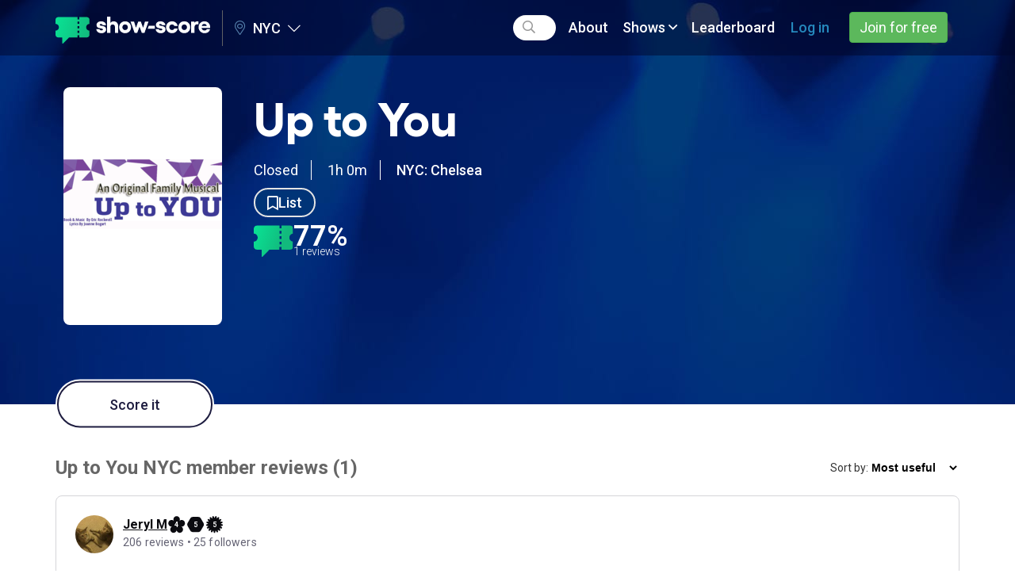

--- FILE ---
content_type: text/html; charset=utf-8
request_url: https://www.show-score.com/off-off-broadway-shows/up-to-you
body_size: 12278
content:
<!DOCTYPE html>
<html lang='en-us'>
<head>
<title>Show Score | Up to You NYC Reviews and Tickets</title>
<meta name="description" content="Click to discover Up to You NYC reviews on Show-Score. Explore fan reviews, critic reviews, find out show information and get your tickets today.">
<link rel="canonical" href="https://www.show-score.com/off-off-broadway-shows/up-to-you">
<link rel="alternate" href="https://www.show-score.com/off-off-broadway-shows/up-to-you" hreflang="en-us">
<meta property="og:title" content="Up to You">
<meta property="og:site_name" content="Show Score">
<meta property="og:type" content="website">
<meta property="og:url" content="https://www.show-score.com/open-graph/show/1131">
<meta property="og:description" content="Show-Score members say: Relevant, Thought-provoking, Entertaining
">
<meta property="og:image" content="https://www.show-score.com/fb-posts/image/show/1131_1768975827.jpg">
<meta property="og:updated_time" content="2026-01-21T01:10:27-05:00">
<meta property="fb:app_id" content="679930868804530">
<meta name="twitter:card" content="summary_large_image">
<meta name="twitter:title" content="Up to You">
<meta name="twitter:description" content="Show-Score members say: Relevant, Thought-provoking, Entertaining
">
<meta content='gv7c3tk85z71lfkowrhy8x233ltsb9' name='facebook-domain-verification'>

<link href='https://d4ov6iqsvotvt.cloudfront.net' rel='preconnect'>
<link rel="preload" href="https://d2kbhv4d9rykxy.cloudfront.net/assets/font-awesome/webfonts/fa-regular-400-27da0e58c35276629aa3a2da60f2dba2d1e149bda7991346de3676fcbd3db989.woff2" as="font" type="font/woff2" crossorigin="anonymous">
<link rel="preload" href="https://d2kbhv4d9rykxy.cloudfront.net/assets/font-awesome/webfonts/fa-light-300-6069894d8e39d47ebbb6723d869f4e8302f63980d403369fcb556a08b2a43f05.woff2" as="font" type="font/woff2" crossorigin="anonymous">
<link rel="preload" href="https://d2kbhv4d9rykxy.cloudfront.net/assets/font-awesome/webfonts/fa-brands-400-84abb92e6b70b787c333540b97f08e758e7fc5b1627963cd7c045eaabb8cfcef.woff2" as="font" type="font/woff2" crossorigin="anonymous">
<link rel="preload" href="https://d2kbhv4d9rykxy.cloudfront.net/assets/gellix/Gellix-Regular-7b5dc1aeba33f724aa530071bc99c336e8cb8aef02c4d8ece0b2c2f18b468aec.woff2" as="font" type="font/woff2" crossorigin="anonymous">
<link rel="preload" href="https://d2kbhv4d9rykxy.cloudfront.net/assets/gellix/Gellix-Medium-699f505963eb3e5205fcb7c294cfd0aa26bf2a018aa383d07f9543ea48ed0a24.woff2" as="font" type="font/woff2" crossorigin="anonymous">
<link rel="preload" href="https://d2kbhv4d9rykxy.cloudfront.net/assets/gellix/Gellix-SemiBold-1305d4570afa31aad3e616ee40ef22be4c836b9c7f852b18fda655e45ad1830e.woff2" as="font" type="font/woff2" crossorigin="anonymous">
<link rel="preload" href="https://d2kbhv4d9rykxy.cloudfront.net/assets/gellix/Gellix-Bold-9ca97ade87ab582e4550f60c328e0dacf939d7ff14a23cbf53908dd694ab308d.woff2" as="font" type="font/woff2" crossorigin="anonymous">

<link rel="preconnect" href="https://fonts.gstatic.com">
<link href="https://fonts.googleapis.com/css2?family=Roboto:ital,wght@0,300;0,400;0,500;0,700;1,300;1,400;1,500;1,700&display=swap" rel="stylesheet" media="print" onload="this.onload=null;this.media='all'">

<link rel="stylesheet" media="screen" href="https://d2kbhv4d9rykxy.cloudfront.net/assets/vendors_v3-e33cbbab98cdb7643ce0937e85cf5c95f3cf9a320feacc29bb816c0e6e533d34.css" />
<link rel="stylesheet" media="screen" href="https://d2kbhv4d9rykxy.cloudfront.net/assets/application_v3-20f16d5ef5daef94c7cdb74c9f3146bd53e743b81809a9ade92f26a51f1b6df4.css" />
<link rel="stylesheet" media="screen" href="https://d2kbhv4d9rykxy.cloudfront.net/packs/css/vendor-fde82a95.chunk.css" />
<link rel="stylesheet" media="screen" href="https://d2kbhv4d9rykxy.cloudfront.net/packs/css/membership_bundle~promo_ticket_bundle-afbed0f9.chunk.css" />
<link rel="stylesheet" media="screen" href="https://d2kbhv4d9rykxy.cloudfront.net/packs/css/membership_bundle-75917b78.chunk.css" />
<link rel="stylesheet" media="screen" href="https://d2kbhv4d9rykxy.cloudfront.net/packs/css/common-484225fd.chunk.css" />
<script src='https://js.sentry-cdn.com/94d427f16ee04c008379d2b50a6f9031.min.js' crossorigin="anonymous"></script>
<script>
  Sentry.onLoad(function() {
    Sentry.init({
      release: '3ed733bc5be4b4ca9ec15dee8ac88baf70a0433a',
      environment: 'production',
      allowUrls: ['show-score.com', 'd2kbhv4d9rykxy.cloudfront.net', 'dt3e8po1jn1x3.cloudfront.net'],
      initialScope: {
        user: {}
      },
      ignoreErrors: ['Illegal invocation', 'Non-Error exception captured', 'Load failed']
    });
  });
</script>

<script>
  (function(h,o,t,j,a,r){
    h.hj=h.hj||function(){(h.hj.q=h.hj.q||[]).push(arguments)};
    h._hjSettings={hjid:5060563,hjsv:6};
    a=o.getElementsByTagName('head')[0];
    r=o.createElement('script');r.async=1;
    r.src=t+h._hjSettings.hjid+j+h._hjSettings.hjsv;
    a.appendChild(r);
  })(window,document,'https://static.hotjar.com/c/hotjar-','.js?sv=');
</script>


<script type="text/javascript">
  (function (w) {
    var s = document.createElement('script');
    s.src = 'https://survey.survicate.com/workspaces/b8b4db661b9ab54aa7f6e9bb23195e3e/web_surveys.js';
    s.async = true;
    var e = document.getElementsByTagName('script')[0];
    e.parentNode.insertBefore(s, e);
  })(window);
</script>


<script>
//<![CDATA[
window.SS={};SS.global={"dfpOptions":{"dfpID":"128739536","sizeMapping":{"default":[{"browser":[300,100],"ad_sizes":[[300,50],[300,250],[320,50]]},{"browser":[768,200],"ad_sizes":[[728,90]]},{"browser":[980,200],"ad_sizes":[[970,90],[970,500],[970,250],[970,66]]}],"vertical":[{"browser":[768,200],"ad_sizes":[[300,600]]},{"browser":[980,200],"ad_sizes":[[300,600]]}]},"enableSingleRequest":true,"collapseEmptyDivs":true,"setCentering":true}};SS.env="production";SS.signedIn=false;SS.currentEditionId=1;SS.currentEditionSlug="nyc";SS.showPatronProgramModal=false;SS.isAdminUser=false;SS.stripeKey="pk_live_c8VMIzAnFk4beGEOAj4aayKN";SS.segmentWriteKey="hPsvcEGm0ACvVJNtz6C7qX03IvkhYQOC";SS.fbAppId="679930868804530";SS.fbNamespace="show-score";SS.pageVariant="desktop";SS.requestedEditionRootPath="/";SS.permittedTrackingCategories=["functional"];SS.trackingConsentRequired=false;SS.privacyLawType="NONE";SS.segmentGlobalProperties={"point_of_sale":"web","retailer_commission_type":"NONE","retailer_department_id":1,"retailer_department_name":"Owned","retailer_id":178,"retailer_name":"Show-Score","retailer_pub_id":"showscore","retailer_vertical_id":1,"retailer_vertical_name":"Owned"};SS.segmentIdentity={"viewing_location_id":1,"viewing_location_name":"NYC"};SS.constants={"abuseReportIssueNames":{"Highly offensive/inappropriate":"inappropriate","Concerned this is a fake / shill review":"fake","Personal attack on another user or person":"personal_attack","Other strong objection":"other_objection"},"scorePositiveThreshold":70,"scoreMixedThreshold":50,"scoreUpperPositiveThreshold":85,"scoreUpperMixedThreshold":60,"scoreUpperNegativeThreshold":25,"authRequiredActions":{"score":"score","track":"track","trackShow":"track-show","trackPrice":"track-price","trackPriceV2":"track-price-v2","hide":"hide","abuse":"abuse","helpful":"helpful","follow":"follow","followInsideShowProgram":"follow-inside-program-plus","saveFilter":"save-filter","wishList":"wish-list","createDeal":"create-deal","bookPromoTicket":"book-promo-ticket","enterCreditCard":"enter-credit-card","comment":"comment","joinWaitlist":"join-waitlist"}};SS.openWishlistModal=false;
//]]>
</script>
<script src="https://d2kbhv4d9rykxy.cloudfront.net/assets/vendors_v3-32d58432470e5d1e358a932961e0f708ced0bc4f3b4bcdf09b83c940d34a0a8c.js"></script>
<script src="https://d2kbhv4d9rykxy.cloudfront.net/assets/application_v3-1917b3c18a028a01c891dd969bc84fe55b412617f7640cb93a46c2b7a1773be9.js"></script>
<script type="application/ld+json">{"@context":"http://schema.org","itemListElement":[{"position":1,"item":{"@id":"https://www.show-score.com/","name":"Shows"},"@type":"ListItem"}],"@type":"BreadcrumbList"}</script>
<script type="application/ld+json">{"@context":"http://schema.org","name":"Up to You","url":"https://www.show-score.com/off-off-broadway-shows/up-to-you","image":"https://d4ov6iqsvotvt.cloudfront.net/uploads/show/poster_image/1131/medium_uptoyou_white.png","@type":"Product","aggregateRating":{"bestRating":100,"worstRating":0,"ratingValue":77,"reviewCount":1,"@type":"AggregateRating"},"review":[{"@context":"http://schema.org","author":{"@context":"http://schema.org","name":"Jeryl M","sameAs":"https://www.show-score.com/member/61592","@type":"Person"},"reviewRating":{"@context":"http://schema.org","bestRating":100,"worstRating":0,"ratingValue":77,"@type":"Rating"},"reviewBody":"Entertaining, Relevant, Thought-Provoking. GO IF YOU: if you want to see a group of talented kids in a show with a relevant message.\nDON'T GO IF YOU: you don't like shows with kids about kids or that teach a lesson.\n","sameAs":"https://www.show-score.com/open-graph/user_review/84262","@type":"Review"}]}</script>


<meta name="csrf-param" content="authenticity_token" />
<meta name="csrf-token" content="kC-wqpvGh0Yefc57w9dfU1T98iB5k7Os1uEnUbiALCy0xXgxpg7q0_eekVqY-9hkrNpP-H1lEBTEj3w8uIRwKA" />
<meta name="csp-nonce" />
<link href='/webmanifests' rel='manifest'>
<link href='https://d2kbhv4d9rykxy.cloudfront.net/assets/apple-touch-icon-c6200c9822af8a301654011794a1de37ce659cb4037dd73a2b327c64db42f1f9.png' rel='apple-touch-icon'>
<link href='https://d2kbhv4d9rykxy.cloudfront.net/assets/icon-f88d83923107c58a348dbc6f102e89c31f3824cded9fd45f5437786d7cfeb062.svg' rel='icon' type='image/svg+xml'>
<link rel="shortcut icon" type="image/x-icon" href="https://d2kbhv4d9rykxy.cloudfront.net/assets/favicon-b48fd9122981448f30ed8879033467df30d423d872503455ab4e53e62f8808d0.ico" />

<meta content='Show-Score' name='apple-mobile-web-app-title'>
<meta content='width=device-width, initial-scale=1' name='viewport'>

<!-- Segment Consent Manager (docs: https://github.com/segmentio/consent-manager) -->
<script>
window.consentManagerConfig = function(exports) {
    var React = exports.React

    // Use your enhanced privacy law detection
    var shouldRequireConsent = function() {
      return SS.trackingConsentRequired
    }

    var bannerContent = React.createElement(
      'span',
      null,
      'We use cookies to collect data that improves your experience on our site. By using our website, you\'re agreeing to the collection of data as described in our ',
      React.createElement('a', { href: '/uk/privacy_policy/', target: '_blank' }, 'Privacy Policy'),
    )

    var bannerSubContent = null
    var preferencesDialogTitle = 'Website Data Collection Preferences'
    var preferencesDialogContent = 'We use data collected by cookies and JavaScript libraries to improve your browsing experience, analyze site traffic, deliver personalized advertisements, and increase the overall performance of our site.'
    var cancelDialogTitle = 'Are you sure you want to cancel?'
    var cancelDialogContent = 'Your preferences have not been saved. By continuing to use our website, you\'re agreeing to our Privacy Policy.'

    var preferencesDialogTemplate = {
      categories: [
        {
          key: 'functional',
          name: 'Functionality',
          description: 'To remember the choices you have made so we can provide you with a more personalised experience.',
          example: ''
        },
        {
          key: 'marketing',
          name: 'Performance (Marketing and Analytics)',
          description: 'To collect information on how visitors use Our Site including the pages visited and most frequented as well as the sources of our traffic. They are used to help us improve how Our Site works.',
          example: ''
        },
        {
          key: 'advertising',
          name: 'Advertising',
          description: 'To deliver more relevant ads, and to make sure you don\'t see the same adverts over and over again.',
          example: ''
        },
        {
          key: 'essential',
          name: 'Strictly Necessary',
          description: 'We use browser cookies that are necessary for the site to work as intended.',
          example: 'You can disable these cookies in your browser settings but if you do the site may not work as intended.'
        }
      ]
    }

    var bannerActionsBlock = function({ acceptAll, changePreferences }) {
      return React.createElement(
        "div",
        null,
        React.createElement(
          "button",
          {
            type: "button",
            className: "btn btn-success consent-manager__btn-accept",
            onClick: function() {
              acceptAll()
            }
          },
          "I Agree"
        ),
        React.createElement(
          "button",
          {
            type: "button",
            className: "btn btn-default consent-manager__btn-reject",
            onClick: changePreferences
          },
          "Change preferences"
        ),
      );
    }

    exports.preferences.onPreferencesSaved(function(prefs) {
      window.location.reload();
    })

    return {
      container: '#consent-manager',
      writeKey: SS.segmentWriteKey,
      shouldRequireConsent: shouldRequireConsent,
      bannerContent: bannerContent,
      bannerSubContent: bannerSubContent,
      bannerActionsBlock: bannerActionsBlock,
      preferencesDialogTitle: preferencesDialogTitle,
      preferencesDialogContent: preferencesDialogContent,
      cancelDialogTitle: cancelDialogTitle,
      cancelDialogContent: cancelDialogContent,
      bannerBackgroundColor: '#1e1d40',
      bannerTextColor: '#fff',
      bannerHideCloseButton: true,
      preferencesDialogTemplate: preferencesDialogTemplate,
    }
}
</script>
<!-- Load Prebuilt Consent Manager UI -->
<script src="https://unpkg.com/@segment/consent-manager@5.4.0/standalone/consent-manager.js" defer></script>

<!--Load Analytics.js -->
<script>
  !function () {
    var analytics = window.analytics = window.analytics || [];
    if (!analytics.initialize) if (analytics.invoked) window.console && console.error && console.error("Segment snippet included twice."); else {
      analytics.invoked = !0;
      analytics.methods = [
        "trackSubmit",
        "trackClick",
        "trackLink",
        "trackForm",
        "pageview",
        "identify",
        "reset",
        "group",
        "track",
        "ready",
        "alias",
        "debug",
        "page",
        "once",
        "off",
        "on",
        "addIntegrationMiddleware",
        "setAnonymousId",
        "addSourceMiddleware",
        "addDestinationMiddleware"
      ];
      analytics.factory = function (e) {
        return function () {
          var t = Array.prototype.slice.call(arguments);
          t.unshift(e);
          analytics.push(t);
          return analytics
        }
      };
      for (var e = 0; e < analytics.methods.length; e++) {
        var key = analytics.methods[e];
        analytics[key] = analytics.factory(key)
      }
      analytics.load = function (key, e) {
        var t = document.createElement("script");
        t.type = "text/javascript";
        t.async = !0;
        t.src = "https://cdn.segment.com/analytics.js/v1/" + key + "/analytics.min.js";
        var n = document.getElementsByTagName("script")[0];
        n.parentNode.insertBefore(t, n);
        analytics._loadOptions = e
      };
      analytics.SNIPPET_VERSION = "4.13.1";
      analytics.page(SS.segmentGlobalProperties);
    }
  }();
</script>

<script>
  !function () {
    var analytics = window.analytics = window.analytics || [];

    if (SS.userPubId) {
      analytics.identify(SS.userPubId, SS.segmentIdentity);
    } else {
      analytics.identify(SS.segmentIdentity);
    }
  }();
</script>


<script>
  if (SS.userId) {
    window.dataLayer = window.dataLayer || []
    window.dataLayer.push({ userId: SS.userId, userReviewsCount: SS.userReviewsCount });
  }
</script>

<!-- Google Tag Manager -->
<script>(function(w,d,s,l,i){w[l]=w[l]||[];w[l].push({'gtm.start':
new Date().getTime(),event:'gtm.js'});var f=d.getElementsByTagName(s)[0],
j=d.createElement(s),dl=l!='dataLayer'?'&l='+l:'';j.async=true;j.src=
'https://www.googletagmanager.com/gtm.js?id='+i+dl;f.parentNode.insertBefore(j,f);
})(window,document,'script','dataLayer','GTM-PR8W3C');</script>
<!-- End Google Tag Manager -->



</head>
<body class='guest-user'>
<nav class='mobile-nav js-mobile-nav'>
<div class='header__menu js-header__menu'>
<div class='navbar-form header__search hidden-xs hidden-sm js-header__search-container' role='search'>
<div class='form-group header__search-form-group js-header__search-form-group'>
<i class="fa-search far"></i>
<input type="text" name="search" id="search-subnavbar-mobile" class="form-control js-header__search-field" autocomplete="false" aria-label="Search" />
</div>
</div>
<ul class='nav navbar-nav'>
<li class='visible-xs-block visible-sm-block'>
<a href="/"><i class="fa-home far"></i> Home
</a></li>
<li class='visible-xs-block hidden-sm'>
<a href="/us/sfo"><i class="fa-map-marker-alt far"></i> San Francisco
</a></li>
<li class='visible-xs-block hidden-sm'>
<a href="/us/nyc"><i class="fa-map-marker-alt far"></i> NYC
</a></li>
<li class='visible-xs-block hidden-sm'>
<a href="/uk/london"><i class="fa-map-marker-alt far"></i> London
</a></li>
<li class='visible-xs-block hidden-sm'>
<a href="/us/la"><i class="fa-map-marker-alt far"></i> LA &amp; OC
</a></li>
<li class='visible-xs-block hidden-sm'>
<a href="/us/dc"><i class="fa-map-marker-alt far"></i> DC
</a></li>
<li class='visible-xs-block hidden-sm'>
<a href="/us/chicago"><i class="fa-map-marker-alt far"></i> Chicago
</a></li>
<li><a href="/about">About</a></li>
<li class='dropdown navbar__shows-dropdown-container'>
<div class='navbar__dropdown navbar__shows-dropdown'>
<a class='dropdown-toggle dropdown-button' data-toggle='dropdown' href='#'>
Shows <i class="fa-angle-down far"></i>
</a>
<div class='dropdown-menu'>
<div class='navbar__shows-dropdown-menu'>
<div class='navbar__shows-dropdown-col'>
<div>
<div class='navbar__dropdown-header'>Broadway shows</div>
<ul class='list-unstyled'>
<li><a class="navbar-dropdown__link" href="/broadway-shows">Broadway Reviews</a></li>
<li><a class="navbar-dropdown__link" href="/categories/best-and-top-scoring-shows-on-broadway">Best Shows on Broadway</a></li>
</ul>
</div>
<div>
<div class='navbar__dropdown-header -next'>Beyond Broadway</div>
<ul class='list-unstyled'>
<li><a class="navbar-dropdown__link" href="/off-broadway-shows">Off-Broadway Reviews</a></li>
<li><a class="navbar-dropdown__link" href="/categories/best-and-top-scoring-shows-off-broadway">Best Shows Off-Broadway</a></li>
<li><a class="navbar-dropdown__link" href="/off-off-broadway-shows">Off-Off Broadway Reviews</a></li>
</ul>
</div>
</div>
<div class='navbar__shows-dropdown-col'>
<div>
<div class='navbar__dropdown-header'>Best Shows In NYC</div>
<ul class='list-unstyled'>
<li><a class="navbar-dropdown__link" href="/categories/audience-acclaimed-shows">Audience Acclaimed Shows</a></li>
<li><a class="navbar-dropdown__link" href="/categories/critics-picks">Critics Picks</a></li>
</ul>
</div>
</div>
<div class='navbar__shows-dropdown-col'>
<div>
<div class='navbar__dropdown-header'>Power Search</div>
<ul class='list-unstyled'>
<li><a class="navbar-dropdown__link" href="/shows/all?opened=yes">Filter Shows by type, date, and place</a></li>
</ul>
</div>
</div>
</div>
</div>
</div>


</li>
<li></li>
<li>
<a class="-light-blue-inverted" href="/users/sign_in">Log in</a>
</li>
<li>
<div class='header__sign-in-btn'>
<a class="btn btn-success header__join-btn" href="/users/sign_up">Join for free</a>
</div>
</li>
</ul>
</div>

</nav>
<div class='page-container js-page-container'>

<div class='js-desktop-nav'>
<div class='navigation clearfix'>
<nav class='navbar navbar-static-top'>
<div class='container js-navbar-container'>
<div class='navbar-header'>
<div class='search-suggestions__wrapper js-search-suggestions__wrapper hidden'></div>
<div class='navbar-header__left'>
<div class='navbar-header__toggle js-navbar-header__menu-toggle-btn'>
<div class='activity-feed__mobile-indicator js-activity-feed__mobile-indicator hidden'></div>
<i class="fa-bars far"></i>
</div>
</div>
<div class='navbar-header__center js-navbar-header__center'>
<a title="Show-Score" href="/"><div class='header__logo'></div>
</a><div class='navbar-header__editions js-navbar-header__editions'>
<a class='js-navbar-header-editions__toggle-dropdown'>
<i class="fa-map-marker-alt fal navbar-header-editions__map-icon"></i>
NYC
<i class="fa-chevron-down fal navbar-header-editions__caret"></i>
</a>
<div class='navbar-header-editions__dropdown js-navbar-header-editions__dropdown'>
<ul>
<li>
<a href="/us/sfo">San Francisco</a>
</li>
<li>
<a href="/uk/london">London</a>
</li>
<li>
<a href="/us/la">LA &amp; OC</a>
</li>
<li>
<a href="/us/dc">DC</a>
</li>
<li>
<a href="/us/chicago">Chicago</a>
</li>
</ul>
</div>
</div>

</div>
<div class='navbar-header__right js-navbar-header__right'>
<div class='navbar-header__toggle js-navbar-header__mobile-search-btn'>
<i class="fa-search far"></i>
</div>
</div>
<div class='navbar-header__search js-navbar-header__search'>
<div class='navbar-form header__search' role='search'>
<div class='form-group'>
<i class="fa-search far"></i>
<input type="text" name="search" id="search-navbar" autocomplete="false" class="form-control js-header__search-field" aria-label="Search" />
</div>
</div>
</div>
</div>
<div class='header__menu js-header__menu'>
<div class='navbar-form header__search hidden-xs hidden-sm js-header__search-container' role='search'>
<div class='form-group header__search-form-group js-header__search-form-group js-header__search-form-group-desktop'>
<i class="fa-search far"></i>
<input type="text" name="search" id="search-subnavbar-desktop" class="form-control js-header__search-field" autocomplete="false" aria-label="Search" />
</div>
</div>
<ul class='nav navbar-nav'>
<li class='visible-xs-block visible-sm-block'>
<a href="/"><i class="fa-home far"></i> Home
</a></li>
<li class='visible-xs-block hidden-sm'>
<a href="/us/sfo"><i class="fa-map-marker-alt far"></i> San Francisco
</a></li>
<li class='visible-xs-block hidden-sm'>
<a href="/us/nyc"><i class="fa-map-marker-alt far"></i> NYC
</a></li>
<li class='visible-xs-block hidden-sm'>
<a href="/uk/london"><i class="fa-map-marker-alt far"></i> London
</a></li>
<li class='visible-xs-block hidden-sm'>
<a href="/us/la"><i class="fa-map-marker-alt far"></i> LA &amp; OC
</a></li>
<li class='visible-xs-block hidden-sm'>
<a href="/us/dc"><i class="fa-map-marker-alt far"></i> DC
</a></li>
<li class='visible-xs-block hidden-sm'>
<a href="/us/chicago"><i class="fa-map-marker-alt far"></i> Chicago
</a></li>
<li><a href="/about">About</a></li>
<li class='dropdown navbar__shows-dropdown-container'>
<div class='navbar__dropdown navbar__shows-dropdown'>
<a class='dropdown-toggle dropdown-button' data-toggle='dropdown' href='#'>
Shows <i class="fa-angle-down far"></i>
</a>
<div class='dropdown-menu'>
<div class='navbar__shows-dropdown-menu'>
<div class='navbar__shows-dropdown-col'>
<div>
<div class='navbar__dropdown-header'>Broadway shows</div>
<ul class='list-unstyled'>
<li><a class="navbar-dropdown__link" href="/broadway-shows">Broadway Reviews</a></li>
<li><a class="navbar-dropdown__link" href="/categories/best-and-top-scoring-shows-on-broadway">Best Shows on Broadway</a></li>
</ul>
</div>
<div>
<div class='navbar__dropdown-header -next'>Beyond Broadway</div>
<ul class='list-unstyled'>
<li><a class="navbar-dropdown__link" href="/off-broadway-shows">Off-Broadway Reviews</a></li>
<li><a class="navbar-dropdown__link" href="/categories/best-and-top-scoring-shows-off-broadway">Best Shows Off-Broadway</a></li>
<li><a class="navbar-dropdown__link" href="/off-off-broadway-shows">Off-Off Broadway Reviews</a></li>
</ul>
</div>
</div>
<div class='navbar__shows-dropdown-col'>
<div>
<div class='navbar__dropdown-header'>Best Shows In NYC</div>
<ul class='list-unstyled'>
<li><a class="navbar-dropdown__link" href="/categories/audience-acclaimed-shows">Audience Acclaimed Shows</a></li>
<li><a class="navbar-dropdown__link" href="/categories/critics-picks">Critics Picks</a></li>
</ul>
</div>
</div>
<div class='navbar__shows-dropdown-col'>
<div>
<div class='navbar__dropdown-header'>Power Search</div>
<ul class='list-unstyled'>
<li><a class="navbar-dropdown__link" href="/shows/all?opened=yes">Filter Shows by type, date, and place</a></li>
</ul>
</div>
</div>
</div>
</div>
</div>


</li>
<li><a class="js-navbar-last-item-desktop" href="/leaderboard">Leaderboard</a></li>
<li>
<a class="-light-blue-inverted" href="/users/sign_in">Log in</a>
</li>
<li>
<div class='header__sign-in-btn'>
<a class="btn btn-success header__join-btn" href="/users/sign_up">Join for free</a>
</div>
</li>
</ul>
</div>

</div>
</nav>
</div>
<script>
  (function() {
    $(function() {
      new SS.V2.Common.SearchField();
      new SS.V2.Common.SearchSuggestions();
      new SS.V2.Common.Navbar();
      return new SS.V2.Common.EditionSelect();
    });
  
  }).call(this);
</script>

</div>

<div data-placement="under_navbar" class="js-das-placeholder ad-under-navbar"></div>
<div data-placement="under_navbar_adsense" class="js-das-placeholder ad-under-navbar"></div>

<div class='content js-content'>
<div class='show-page-v2'>
<div class='spotlights-background'>

<div data-placement="inside_spotlights" class="js-das-placeholder ad-under-navbar"></div>
<div data-placement="site_takeover" class="js-das-placeholder ad-under-navbar"></div>
<div class='container'>
<div class='show-page-v2__header'>
<div class='show-page-v2__poster'>
<img class="img-responsive lazyload lazyload__blur-up" data-src="https://d4ov6iqsvotvt.cloudfront.net/uploads/show/poster_image/1131/medium_uptoyou_white.png" alt="Up to You" src="https://d4ov6iqsvotvt.cloudfront.net/uploads/show/poster_image/1131/fuzzy_uptoyou_white.png" />
</div>
<div class='show-page-v2__info'>
<div class='show-page-v2__title'>
Up to You
</div>
<div class='show-page-v2__info-top-line'>
Closed
<span class='show-page-v2__info-top-line-delimiter'></span>
1h 0m
<span class='show-page-v2__info-top-line-delimiter'></span>
<a target="_blank" rel="nofollow noopener" class="fw-500 -white-inverted" href="https://maps.google.com/?q=40.7452485,-73.9881416">NYC: Chelsea
</a></div>
<div>
<div class='show-page-v2__track-links-wrapper'>
<a title="Get alerts about this show" aria-label="Get alerts about this show" class="-white-inverted show-page-v2__track-links-button done-undone-btn js-track-show" data-id="1131" data-toggle="tooltip" data-container="body" data-new-tracking-path="/user_tracked_shows/new.json?show_id=1131" data-edit-tracking-path="/user_tracked_shows/1131/edit.json" data-post-follow-modal="true" href="#"><span class='undone-text'>
<i class="fa-bookmark far"></i>
<span>List</span>
</span>
<span class='done-text'>
<i class="fa-bookmark fas"></i>
</span>
</a></div>

</div>
<div class='show-page-v2__scoring'>
<div style='display: flex; align-items: flex-start; gap: 10px;'>
<img height="40" src="https://d2kbhv4d9rykxy.cloudfront.net/assets/v2/year_in_reviews/sc-ticket-logo-green-63321e055b465445aae88ca91f61d4d7863f5203d700a68c8c144c41b5a8b533.svg" />
<div style='display: flex; align-items: flex-start; gap: 10px; flex-direction: column;'>
<span style='font-size: 36px; font-weight: 700; line-height: 0.8;'>
77%
</span>
<span style='font-size: 14px; font-weight: 300; line-height: 0.8; white-space: nowrap;'>
1 reviews
</span>
</div>
</div>
</div>

<a class="edit-link -light-gray admin-link" style="display:none;" rel="nofollow" target="_blank" href="/admin/shows/up-to-you/edit"><i class="fa-eye far"></i> View in admin
</a></div>
</div>
</div>
</div>
<div class='container'>

<div class='show-page-v2__header-buttom'>
<div class='show-page-v2__header-bottons -single-button'>
<div class='show-page-v2__header-btn-wrap'>
<a title="Improve our accuracy for you and&lt;br/&gt;help others find shows they&#39;ll love" class="show-page-v2__header-score-btn done-undone-btn js-seen-show js-review-show" data-launch-review="true" data-id="1131" data-show-name="Up to You" data-toggle="tooltip" data-container="body" data-html="true" data-action="score" href="#"><span>Score it</span>
</a>
</div>
</div>
</div>
</div>

<div class='container mb4'>
<div class='review-scrollable-list with-reviews'>
<review-scrollable-list showId="1131" enableFilters="true" theme="show_score" reviewSummary="{&quot;adjectives&quot;:[&quot;Relevant&quot;,&quot;Thought-provoking&quot;,&quot;Entertaining&quot;],&quot;audienceAcclaimed&quot;:false,&quot;fiveStarScore&quot;:3.9,&quot;reviewsCount&quot;:1,&quot;score&quot;:77,&quot;scoreDescription&quot;:&quot;Good&quot;,&quot;shortReviewsCount&quot;:&quot;1&quot;,&quot;title&quot;:&quot;Up to You&quot;,&quot;topLocation&quot;:&quot;NYC&quot;,&quot;url&quot;:&quot;https://www.show-score.com/off-off-broadway-shows/up-to-you&quot;,&quot;scoreDistributionPercentages&quot;:{&quot;positive&quot;:100,&quot;mixed&quot;:0,&quot;negative&quot;:0}}" initialReviews="[{&quot;adjectives&quot;:&quot;Thought-provoking, Relevant, Entertaining&quot;,&quot;adjectivesWithEmojis&quot;:[{&quot;name&quot;:&quot;Thought-provoking&quot;,&quot;emoji&quot;:&quot;✏️&quot;},{&quot;name&quot;:&quot;Relevant&quot;,&quot;emoji&quot;:&quot;🎯&quot;},{&quot;name&quot;:&quot;Entertaining&quot;,&quot;emoji&quot;:&quot;🎉&quot;}],&quot;comment&quot;:&quot;See it if: if you want to see a group of talented kids in a show with a relevant message. Do not see it if: you don&#39;t like shows with kids about kids or that teach a lesson&quot;,&quot;fiveStarScore&quot;:3.9,&quot;helpfulVotesCount&quot;:3,&quot;id&quot;:471821,&quot;liked&quot;:false,&quot;score&quot;:77.0,&quot;showtimeDate&quot;:null,&quot;url&quot;:&quot;https://www.show-score.com/off-off-broadway-shows/up-to-you?utm_campaign=up-to-you\u0026utm_medium=referral\u0026utm_source=ss#%23trusted_review_471821&quot;,&quot;verified&quot;:false,&quot;author&quot;:{&quot;avatarUrl&quot;:&quot;https://d4ov6iqsvotvt.cloudfront.net/uploads/user/avatar/61592/thumb_Pippi_and_Callie_lying_down.jpg&quot;,&quot;displayName&quot;:&quot;Jeryl M&quot;,&quot;external&quot;:false,&quot;followersCount&quot;:25,&quot;following&quot;:false,&quot;id&quot;:61592,&quot;reviewsCount&quot;:206,&quot;profileUrl&quot;:&quot;https://www.show-score.com/member/jeryl-m&quot;,&quot;badges&quot;:[{&quot;id&quot;:14451,&quot;level&quot;:4,&quot;tooltip&quot;:&quot;Tastemaker 4, based on the number of people following this person. See show-score.com/support for details.&quot;,&quot;type&quot;:&quot;Badges::Tastemaker&quot;},{&quot;id&quot;:10867,&quot;level&quot;:5,&quot;tooltip&quot;:&quot;Reviewer 5, based on the number of reviews written by this person. See show-score.com/support for details.&quot;,&quot;type&quot;:&quot;Badges::Reviewer&quot;},{&quot;id&quot;:11934,&quot;level&quot;:5,&quot;tooltip&quot;:&quot;Helpful 5, based on helpful votes for reviews written by this person. See show-score.com/support for details.&quot;,&quot;type&quot;:&quot;Badges::Helpful&quot;}]}}]"></review-scrollable-list>
</div>

<div class='row'>
<div class='col-sm-6'>
<div class='show-page-v2__rating-bars'>
<div class='show-page-v2__rating-bars-title'>
77%<sup><i class="fa-info-circle fal" title="<div class=&quot;score-description-tooltip&quot;> <span class=&quot;score-description-tooltip__range&quot;>91-100</span><span class=&quot;score-description-tooltip__description positive&quot;>Must See!</span><span class=&quot;score-description-tooltip__range&quot;>85-90</span><span class=&quot;score-description-tooltip__description positive&quot;>Excellent</span><span class=&quot;score-description-tooltip__range&quot;>80-84</span><span class=&quot;score-description-tooltip__description positive&quot;>Great</span><span class=&quot;score-description-tooltip__range&quot;>70-79</span><span class=&quot;score-description-tooltip__description positive&quot;>Good</span><span class=&quot;score-description-tooltip__range&quot;>50-69</span><span class=&quot;score-description-tooltip__description mixed&quot;>Average</span><span class=&quot;score-description-tooltip__range&quot;>35-49</span><span class=&quot;score-description-tooltip__description negative&quot;>Unpopular</span><span class=&quot;score-description-tooltip__range&quot;>0-34</span><span class=&quot;score-description-tooltip__description no-score&quot;>Bad</span> </div>" data-toggle="tooltip" data-html="true"></i></sup></div>
<div class='show-page-v2__rating-bars-reviews-counter'>
(1 Rating)
</div>
<div class='show-page-v2__rating-bars-bar-title'>Positive</div>
<div class='show-page-v2__rating-bars-bar-wrap'>
<div aria-label='Positive reviews' aria-valuemax='100' aria-valuemin='0' aria-valuenow='100' class='show-page-v2__rating-bars-bar -positive' role='progressbar' style='width:max(100%,20px);'></div>
</div>
<div class='show-page-v2__rating-bars-bar-percentage'>100%</div>
<div class='show-page-v2__rating-bars-bar-title'>Mixed</div>
<div class='show-page-v2__rating-bars-bar-wrap'>
<div aria-label='Mixed reviews' aria-valuemax='100' aria-valuemin='0' aria-valuenow='0' class='show-page-v2__rating-bars-bar -mixed' role='progressbar' style='width:0;'></div>
</div>
<div class='show-page-v2__rating-bars-bar-percentage'>0%</div>
<div class='show-page-v2__rating-bars-bar-title'>Negative</div>
<div class='show-page-v2__rating-bars-bar-wrap'>
<div aria-label='Negative reviews' aria-valuemax='100' aria-valuemin='0' aria-valuenow='0' class='show-page-v2__rating-bars-bar -negative' role='progressbar' style='width:0;'></div>
</div>
<div class='show-page-v2__rating-bars-bar-percentage'>0%</div>
</div>

<div class='show-page-v2__members-say-title'>
Members say
<div class='show-page-v2__members-say'>
Relevant, Thought-provoking, Entertaining
</div>
</div>

</div>
<div class='col-sm-6'>
<div class='show-page-v2__about-header'>
<h2 class='show-page-v2__h2'>
About the Show
</h2>
</div>
<div class='show-page-v2__about text-justify'>
<p>TADA! Youth Theater presents a family musical about a very eventful student council election. </p>
<div class='js-read-more-text hidden'>
<p>'Up To You' is an original musical performed by kids, for kids. It's 1977 and Hamilton High is gearing up for its student elections. Who will win? The cheerleader? The jock? The geek? It's up to you!</p>
</div><span class='js-read-more-btn done-undone-btn'><a class='undone-text -tt-highlight fw-400' href='#'>Read more</a>
<a class='done-text -tt-highlight fw-400' href='#'>Show less</a></span></div>

</div>
</div>
<div data-placement="show_details_bottom" class="js-das-placeholder ad-pb2"></div>
<div class='js-featured-section-wrapper'></div>
</div>
</div>
<script>
  (function() {
    $(function() {
      return new SS.Shows.ImageModal();
    });
  
    $(function() {
      return new SS.V2.Shows.LoadAnchoredReview();
    });
  
    $(function() {
      return new SS.V2.Shows.LoadFeaturedSection();
    });
  
  }).call(this);
</script>


</div>

<script>
//<![CDATA[
window.SS = window.SS || {}
SS.reviewData = {"reviewId":null,"show":null,"assets":["https://d2kbhv4d9rykxy.cloudfront.net/assets/common/score-bg-gray-sq-c60f3d49bca0f9320704d37dd3864fa7445e77c9189ad24b2427a5357ce4e5bd.svg","https://d2kbhv4d9rykxy.cloudfront.net/assets/common/score-bg-negative-sq-c30f79283f32b12da009e62e453038b276899dc541d4edc7a9547fe0fd35a93a.svg","https://d2kbhv4d9rykxy.cloudfront.net/assets/common/score-bg-mixed-sq-eafeabf45ca9df9d8f5f68da5d687d393df76cc09f9a543fa86fbce0533ecef6.svg","https://d2kbhv4d9rykxy.cloudfront.net/assets/common/score-bg-positive-sq-ba6d0ca38ec94d9d289680c5f704708f5440f432fee9e9196bbdde1bf4c3d042.svg","https://d4ov6iqsvotvt.cloudfront.net/uploads/show/poster_image/29/preview_1754670861-480x720_Poster_Key_Art.jpg","https://d4ov6iqsvotvt.cloudfront.net/uploads/show/poster_image/62/preview_1711643050-chicks_in_heaven_poster_graphic__2_.jpg","https://d4ov6iqsvotvt.cloudfront.net/uploads/show/poster_image/26/preview_1621611745-TodayTix_TLK_PosterKeyArt_480x720.jpg"],"topShows":[{"id":29,"title":"Wicked (Broadway)","poster_image_url":"https://d4ov6iqsvotvt.cloudfront.net/uploads/show/poster_image/29/preview_1754670861-480x720_Poster_Key_Art.jpg"},{"id":62,"title":"Hamilton (Broadway)","poster_image_url":"https://d4ov6iqsvotvt.cloudfront.net/uploads/show/poster_image/62/preview_1711643050-chicks_in_heaven_poster_graphic__2_.jpg"},{"id":26,"title":"The Lion King (Broadway)","poster_image_url":"https://d4ov6iqsvotvt.cloudfront.net/uploads/show/poster_image/26/preview_1621611745-TodayTix_TLK_PosterKeyArt_480x720.jpg"}]};
SS.reviewData.adjectives = {"positive":["Absorbing","Clever","Delightful","Enchanting","Entertaining","Exquisite","Funny","Great acting","Great singing","Great staging","Great writing","Hilarious","Intelligent","Masterful","Must see","Profound","Refreshing","Relevant","Resonant","Riveting"],"negative":["Ambitious","Banal","Cliched","Confusing","Dated","Disappointing","Dizzying","Edgy","Epic","Excruciating","Fluffy","Indulgent","Insipid","Intense","Overrated","Quirky","Raunchy","Romantic","Slow","Thought-provoking"]};
SS.reviewData.runningShows = [{"id":11152,"title":"ULYSSES"},{"id":7453,"title":"\u0026 Juliet (Broadway)"},{"id":10818,"title":"AMAZE"},{"id":3,"title":"Aladdin (Broadway)"},{"id":11203,"title":"All Out: Comedy About Ambition (Broadway)"},{"id":11159,"title":"Always Young"},{"id":11227,"title":"An Ark"},{"id":10862,"title":"Anna Christie (St. Ann’s Warehouse)"},{"id":11430,"title":"Any Minute Now"},{"id":10152,"title":"Atlantic for Kids: Elephant \u0026 Piggie's \"We Are in a Play!\""},{"id":11361,"title":"Blackout Songs"},{"id":11267,"title":"Bob Marley: How Reggae Changed the World"},{"id":8696,"title":"Buena Vista Social Club (Broadway)"},{"id":11054,"title":"Bug (Broadway)"},{"id":11377,"title":"Bughouse"},{"id":6851,"title":"Burning Man: The Musical"},{"id":10855,"title":"CHESS (Broadway)"},{"id":8419,"title":"Carmen"},{"id":6,"title":"Chicago (Broadway)"},{"id":11302,"title":"DATA"},{"id":9684,"title":"Death Becomes Her (Broadway)"},{"id":11231,"title":"Dirty Books"},{"id":11268,"title":"Dreamscape"},{"id":51,"title":"Drunk Shakespeare"},{"id":8795,"title":"Friends! The Musical Parody (The Theater Center)"},{"id":60,"title":"Gazillion Bubble Show"},{"id":3967,"title":"Hadestown (Broadway)"},{"id":62,"title":"Hamilton (Broadway)"},{"id":2418,"title":"Harry Potter and the Cursed Child (Broadway)"},{"id":10534,"title":"Heathers the Musical (New World Stages)"},{"id":8640,"title":"Hell's Kitchen (Broadway)"},{"id":11071,"title":"House of McQueen"},{"id":8921,"title":"Improv 4 Kids"},{"id":11012,"title":"JUXTAPOSE | A Theatrical Shadow Box"},{"id":10114,"title":"Just in Time (Broadway)"},{"id":2996,"title":"Katsura Sunshine's Rakugo"},{"id":6980,"title":"La Bohème (The Metropolitan Opera)"},{"id":726,"title":"La Gringa"},{"id":9464,"title":"La Llamada"},{"id":10367,"title":"La Ternura"},{"id":10981,"title":"Liberation (Broadway)"},{"id":4621,"title":"Little Shop of Horrors (Westside Theatre)"},{"id":10323,"title":"Los Soles Truncos"},{"id":5232,"title":"MJ The Musical (Broadway)"},{"id":6998,"title":"Madama Butterfly"},{"id":10560,"title":"Mamma Mia! (Broadway)"},{"id":10979,"title":"Marjorie Prime (Broadway)"},{"id":11117,"title":"Masquerade"},{"id":9676,"title":"Maybe Happy Ending (Broadway)"},{"id":3957,"title":"Moulin Rouge! The Musical (Broadway)"},{"id":11373,"title":"My Dinner With André"},{"id":11429,"title":"My Dying City: VOL II"},{"id":10856,"title":"Oedipus (Broadway)"},{"id":9277,"title":"Oh, Mary! (Broadway)"},{"id":10057,"title":"Operation Mincemeat (Broadway)"},{"id":10133,"title":"Pen Pals"},{"id":79,"title":"Perfect Crime"},{"id":10552,"title":"Porgy and Bess"},{"id":11254,"title":"Puttana"},{"id":3794,"title":"Queen of Hearts"},{"id":10734,"title":"Ragtime (Broadway)"},{"id":4647,"title":"SIX (Broadway)"},{"id":11331,"title":"Shelter in Place (The Players Theatre)"},{"id":8796,"title":"Singfeld! An Unauthorized Musical Parody About Nothing"},{"id":9964,"title":"Stranger Things: The First Shadow (Broadway)"},{"id":11112,"title":"Tartuffe (New York Theatre Workshop)"},{"id":10972,"title":"The 25th Annual Putnam County Spelling Bee (New World Stages)"},{"id":10546,"title":"The Amazing Adventures of Kavalier \u0026 Clay"},{"id":22,"title":"The Book of Mormon (Broadway)"},{"id":11014,"title":"The Bookstore"},{"id":11438,"title":"The Diary"},{"id":11303,"title":"The Disappear"},{"id":9366,"title":"The Great Gatsby (Broadway)"},{"id":10779,"title":"The Honey Trap"},{"id":2045,"title":"The Infinite Wrench"},{"id":26,"title":"The Lion King (Broadway)"},{"id":3806,"title":"The Office! A Musical Parody"},{"id":11347,"title":"The Opening"},{"id":8933,"title":"The Outsiders (Broadway)"},{"id":1973,"title":"The Play That Goes Wrong"},{"id":11160,"title":"The Visitors"},{"id":11252,"title":"Try/Step/Trip"},{"id":6979,"title":"Turandot"},{"id":11143,"title":"Two Strangers (Carry a Cake Across New York) (Broadway)"},{"id":11154,"title":"Watch Me Walk"},{"id":29,"title":"Wicked (Broadway)"},{"id":11253,"title":"and her Children"}];

//]]>
</script>
<script src="https://d2kbhv4d9rykxy.cloudfront.net/assets/trusted_review-147ad7f77732669ff4799b263b30b8f1548640c47461cae367eb05e8a89ae88d.js" async="async"></script>
<survey-review-modal country-code='us' id='survey-review-modal' show-id='1131' show-name='Up to You' template-id='theatre_review_v1' theme='show_score'></survey-review-modal>


<div class='footer'>
<div class='container'>
<div class='footer-wrap'>
<div class='footer-text-links'>
<a href="/about">About</a>
<span>|</span>
<a href="https://support.show-score.com">Help</a>
<span>|</span>
<a href="/us/terms">Terms</a>
<span>|</span>
<a href="/us/privacy_policy">Privacy</a>
<span>|</span>
<a target="_blank" rel="noopener" href="https://www.todaytixgroup.com/careers">Careers</a>
<br>
<br>
<a class="footer-cpra-link" target="_blank" rel="noopener" href="https://docs.google.com/forms/d/e/1FAIpQLSeQVpj5eHLl3fxmeUBiVHB5uNqCfP9NlAatDKcqo5Zs1I13Jw/viewform">Do not sell or share my personal information
<br class='visible-xs-inline-block'>
(for California residents only)
</a></div>
<div class='footer-copyright'>
Copyright &copy; ShowScore Holdings, Inc. All rights reserved.
</div>
<div class='footer-social-links'>
<a class="footer-social-link" title="Our Facebook page" href="https://www.facebook.com/showscore"><i class="fa-facebook-f fab"></i>
</a><a class="footer-social-link" title="Our Instagram account" href="https://www.instagram.com/show_score"><i class="fa-instagram fab"></i>
</a></div>
</div>
</div>
</div>
<script src="https://d2kbhv4d9rykxy.cloudfront.net/packs/js/runtime-70084c78935b1d6ad32c.js"></script>
<script src="https://d2kbhv4d9rykxy.cloudfront.net/packs/js/vendor-5a24299bf9064422252e.chunk.js"></script>
<script src="https://d2kbhv4d9rykxy.cloudfront.net/packs/js/membership_bundle~promo_ticket_bundle-0962e00745edfb9b231a.chunk.js"></script>
<script src="https://d2kbhv4d9rykxy.cloudfront.net/packs/js/membership_bundle-7cf103f3f5a318eee4d5.chunk.js"></script>
<script src="https://d2kbhv4d9rykxy.cloudfront.net/packs/js/vendors~common-8722eff70fa91990aff8.chunk.js"></script>
<script src="https://d2kbhv4d9rykxy.cloudfront.net/packs/js/common-4734585b14c45338f46e.chunk.js"></script>
<script src="https://d2kbhv4d9rykxy.cloudfront.net/packs/js/review_modal-16179f4dada10084976f.chunk.js"></script>
<script async defer id='google-maps' src='https://maps.googleapis.com/maps/api/js?key=AIzaSyCsyiCVyyVol7mixUG67BFOLDRdSXr7KmU&amp;callback=initMap' type='text/javascript'></script>
<script>
  (function() {
    window.initMap = function() {
      return $(function() {
        return $(document).trigger("gmapsReady");
      });
    };
  
  }).call(this);
</script>

<script>
  window.fbAsyncInit = function() {
    FB.init({
      appId: SS.fbAppId,
      cookie: true,
      xfbml: true,
      version: 'v15.0'
    });
  };
</script>
<script async defer crossorigin="anonymous" src="https://connect.facebook.net/en_US/sdk.js"></script>


<script type="application/json" id="js-react-on-rails-context">{"railsEnv":"production","inMailer":false,"i18nLocale":"en","i18nDefaultLocale":"en","rorVersion":"12.6.0","rorPro":false,"href":"https://www.show-score.com/off-off-broadway-shows/up-to-you","location":"/off-off-broadway-shows/up-to-you","scheme":"https","host":"www.show-score.com","port":null,"pathname":"/off-off-broadway-shows/up-to-you","search":null,"httpAcceptLanguage":null,"serverSide":false}</script>
<div id="SignupRoot-react-component-d0783f4d-8c37-4f2b-abf2-3844f1f8c96a"></div>
      <script type="application/json" class="js-react-on-rails-component" data-component-name="SignupRoot" data-dom-id="SignupRoot-react-component-d0783f4d-8c37-4f2b-abf2-3844f1f8c96a">{"user":{},"knownUser":{}}</script>
      


<script>
  window.fbAsyncInit = function() {
    FB.init({
      appId: SS.fbAppId,
      cookie: true,
      xfbml: true,
      version: 'v15.0'
    });
  };
</script>
<script async defer crossorigin="anonymous" src="https://connect.facebook.net/en_US/sdk.js"></script>



</div>
<div class='page-overlay js-page-overlay'></div>
<script>
  (function(h,o,u,n,d) {
    h=h[d]=h[d]||{q:[],onReady:function(c){h.q.push(c)}}
    d=o.createElement(u);d.async=1;d.src=n
    n=o.getElementsByTagName(u)[0];n.parentNode.insertBefore(d,n)
  })(window,document,'script','https://www.datadoghq-browser-agent.com/datadog-rum-v4.js','DD_RUM')
  DD_RUM.onReady(function() {
    DD_RUM.init({
      clientToken: 'pub3ef38e1243bf064087d3699985255973',
      applicationId: 'f37b7dd4-2159-47a3-b74f-7ba414f36613',
      site: 'datadoghq.com',
      service: 'show-score-web',
      env: 'production',
      version: '3ed733b',
      sampleRate: 1,
      premiumSampleRate: 0,
      trackInteractions: false
    });
  })
</script>



<div id='r-ReviewModal'></div>
<div class='consent-manager' id='consent-manager'></div>
</body>
</html>
